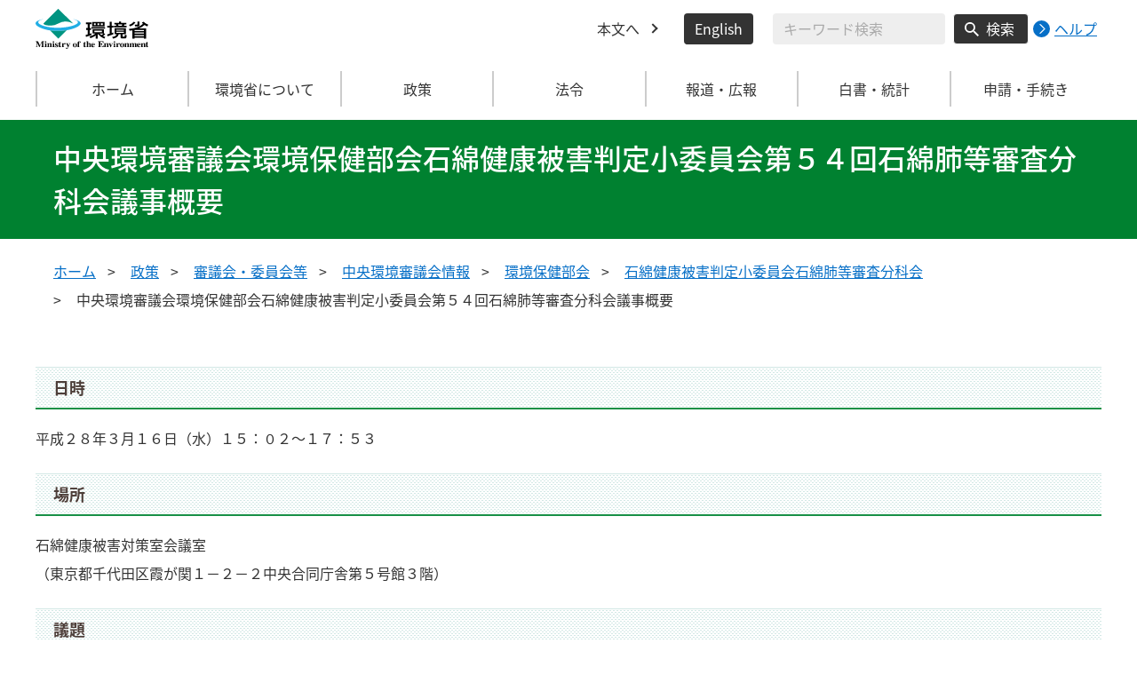

--- FILE ---
content_type: text/html
request_url: https://www.env.go.jp/council/05hoken/y0511-54.html
body_size: 5896
content:
<!DOCTYPE html>
<html xmlns="http://www.w3.org/1999/xhtml" lang="ja" xml:lang="ja">
<head>
  <meta http-equiv="X-UA-Compatible" content="IE=edge" />
  <meta charset="UTF-8" />
  <meta name="viewport" content="width=device-width, initial-scale=1" />
  <meta name="format-detection" content="telephone=no" />
  <!-- title, description, keywords -->
  <title>中央環境審議会環境保健部会石綿健康被害判定小委員会第５４回石綿肺等審査分科会議事概要 | 環境省</title>
  <meta name="description" content="" />
  <meta name="keywords" content="" />
  <!-- ogp -->
  <meta property="og:title" content="中央環境審議会環境保健部会石綿健康被害判定小委員会第５４回石綿肺等審査分科会議事概要" />
  <meta property="og:type" content="article" />
  <meta property="og:url" content="https://www.env.go.jp/council/05hoken/y0511-54.html" />
  <meta property="og:site_name" content="環境省" />
  <meta property="og:description" content="環境省のホームページです。環境省の政策、報道発表、審議会、所管法令、環境白書、各種手続などの情報を掲載しています。" />
  <meta property="og:locale" content="ja_JP" />
  <meta property="og:image" content="https://www.env.go.jp/content/000078974.jpg" />
  <meta name="twitter:image" content="https://www.env.go.jp/content/000078974.jpg" />
  <meta name="twitter:card" content="summary_large_image">
  <meta name="twitter:site" content="@Kankyo_Jpn" />
  <!-- favicon -->
  <link rel="shortcut icon" href="#" type="image/x-icon" />
  <link rel="apple-touch-icon" href="#" sizes="180x180" />
  <link rel="icon" type="image/png" href="#" sizes="256x256" />
  <!-- css -->
  <link rel="stylesheet" href="/css/style.css" media="all" />
  <link rel="stylesheet" href="/css/honsyo_print.css" media="print" />
  <link rel="stylesheet" href="/css/honsyo_aly.css" />
  <link rel="stylesheet" href="/css/honsyo_modaal.min.css" />
</head>
<body class="l-body">
  <header class="c-header">
    <div class="l-header">
      <div class="c-header__logo">
        <a href="https://www.env.go.jp">
          <img src="/content/000000017.svg" alt="環境省 Ministry of the Environment" />
        </a>
      </div>
      <ul class="c-header__menu">
        <li class="c-header__menu__item">
          <a href="#main" class="c-header__menu__link">本文へ</a>
        </li>
        <li class="c-header__menu__item">
          <button type="button" class="c-header__menu__button" lang="en" xml:lang="en" onclick="location.href='https://www.env.go.jp/en/index.html'">English</button>
        </li>
        <li class="c-header__menu__search-wrap">
          <div class="c-header__menu__search">
            <form class="cse-search-box" action="/search/search_result.html">
              <input type="hidden" name="cx" value="003400915082829768606:wiib6pxwlwc" />
              <input type="hidden" name="ie" value="UTF-8" />
              <input type="text" name="q" size="31" class="c-header__menu__search__input" aria-label="検索文字列入力" title="検索を行いたい文字列を入力してください。" placeholder="キーワード検索" />
              <button type="submit" name="sa" value=" " class="c-header__menu__search__button" aria-label="検索実行ボタン" title="検索を実行する"> 検索 </button>
            </form>
            <div class="c-header__menu__search__help">
              <a href="/notice-search.html">
                <img src="/content/000000592.svg" alt="検索ヘルプページリンク">
                <p>ヘルプ</p>
              </a>
            </div>
          </div>
        </li>
      </ul>
    </div>
  </header>
  <button type="button" class="c-ham-button c-hamburger js-button-hamburger " aria-controls="js-global-nav" aria-expanded="false">
    <span class="c-hamburger__line">
      <span class="u-visually-hidden"> ナビゲーションを開閉する </span>
    </span>
  </button>
  <nav class="c-global-nav " id="js-global-nav" aria-hidden="false">
    <ul class="c-global-nav__list">
      <li class="c-global-nav__item c-global-nav__item--home">
        <a href="https://www.env.go.jp" class="c-global-nav__summary c-global-nav__summary--home">ホーム</a>
      </li>
      <li class="c-global-nav__item">
        <details class="c-global-nav__details">
          <summary class="c-global-nav__summary js-global-nav-accordion">
            <span class="c-global-nav__summary__content">
              <span class="c-global-nav__accordion-button"></span>
              <span class="c-global-nav__accordion-text">環境省について</span>
            </span>
          </summary>
          <div class="c-global-nav__sub">
            <div class="c-global-nav__sub__inner">
              <ul class="c-global-nav__sub__list">
                <li class="c-global-nav__sub__item"><a href="https://www.env.go.jp/annai/index.html" class="c-global-nav__sub__link"> 環境省について </a></li>
                <li class="c-global-nav__sub__item"><a href="https://www.env.go.jp/annai/soshiki/bukyoku.html" class="c-global-nav__sub__link"> 環境省の組織案内 </a></li>
                <li class="c-global-nav__sub__item"><a href="https://www.env.go.jp/annai/soshiki/daijin/index.html" class="c-global-nav__sub__link"> 大臣・副大臣・環境大臣政務官 </a></li>
                <li class="c-global-nav__sub__item"><a href="https://www.env.go.jp/guide/gyomu/meibo.html" class="c-global-nav__sub__link"> 幹部職員名簿 </a></li>
                <li class="c-global-nav__sub__item"><a href="https://www.env.go.jp/annai/sossen/index.html" class="c-global-nav__sub__link"> 環境省の率先実行 </a></li>
                <li class="c-global-nav__sub__item"><a href="https://www.env.go.jp/guide/saiyo/" class="c-global-nav__sub__link"> 採用・キャリア形成支援情報 </a></li>
                <li class="c-global-nav__sub__item"><a href="https://www.env.go.jp/guide/pamph_list/index.html" class="c-global-nav__sub__link"> パンフレット一覧 </a></li>
                <li class="c-global-nav__sub__item"><a href="https://www.env.go.jp/info/hojin/index.html" class="c-global-nav__sub__link"> 所管法人 </a></li>
                <li class="c-global-nav__sub__item"><a href="https://www.env.go.jp/publication/history/50th/index.html" class="c-global-nav__sub__link"> 環境省五十年史 </a></li>
              </ul>
            </div>
          </div>
        </details>
      </li>
      <li class="c-global-nav__item">
        <details class="c-global-nav__details">
          <summary class="c-global-nav__summary js-global-nav-accordion">
            <span class="c-global-nav__summary__content">
              <span class="c-global-nav__accordion-button"></span>
              <span class="c-global-nav__accordion-text">政策</span>
            </span>
          </summary>
          <div class="c-global-nav__sub">
            <div class="c-global-nav__sub__inner">
              <ul class="c-global-nav__sub__list">
                <li class="c-global-nav__sub__item"><a href="https://www.env.go.jp/seisaku/index.html" class="c-global-nav__sub__link"> 政策 </a></li>
                <li class="c-global-nav__sub__item"><a href="https://www.env.go.jp/guide/past_info.html" class="c-global-nav__sub__link"> お知らせ一覧 </a></li>
                <li class="c-global-nav__sub__item"><a href="https://www.env.go.jp/council/index.html" class="c-global-nav__sub__link"> 審議会・委員会等 </a></li>
                <li class="c-global-nav__sub__item"><a href="https://www.env.go.jp/guide/budget/index.html" class="c-global-nav__sub__link"> 重点施策・予算情報 </a></li>
                <li class="c-global-nav__sub__item"><a href="https://www.env.go.jp/policy/tax/kaisei.html" class="c-global-nav__sub__link"> 税制改正関係情報 </a></li>
                <li class="c-global-nav__sub__item"><a href="https://www.env.go.jp/guide/budget/spv_eff/review.html" class="c-global-nav__sub__link"> 行政事業レビュー </a></li>
                <li class="c-global-nav__sub__item"><a href="https://www.env.go.jp/guide/seisaku/index.html" class="c-global-nav__sub__link"> 政策評価 </a></li>
                <li class="c-global-nav__sub__item"><a href="https://www.env.go.jp/info/hoan/index.html" class="c-global-nav__sub__link"> 国会提出法律案 </a></li>
                <li class="c-global-nav__sub__item"><a href="https://www.env.go.jp/kobunsho/index.html" class="c-global-nav__sub__link"> 公文書管理 </a></li>
                <li class="c-global-nav__sub__item"><a href="https://www.env.go.jp/other/index.html" class="c-global-nav__sub__link"> 府省共通公開資料等 </a></li>
              </ul>
            </div>
          </div>
        </details>
      </li>
      <li class="c-global-nav__item">
        <details class="c-global-nav__details">
          <summary class="c-global-nav__summary js-global-nav-accordion">
            <span class="c-global-nav__summary__content">
              <span class="c-global-nav__accordion-button"></span>
              <span class="c-global-nav__accordion-text">法令</span>
            </span>
          </summary>
          <div class="c-global-nav__sub">
            <div class="c-global-nav__sub__inner">
              <ul class="c-global-nav__sub__list">
                <li class="c-global-nav__sub__item"><a href="https://www.env.go.jp/law/index.html" class="c-global-nav__sub__link"> 法令 </a></li>
                <li class="c-global-nav__sub__item"><a href="https://www.env.go.jp/kijun/index.html" class="c-global-nav__sub__link"> 環境基準 </a></li>
                <li class="c-global-nav__sub__item"><a href="https://www.env.go.jp/hourei/index.html" class="c-global-nav__sub__link"> 法令・告示・通達 </a></li>
              </ul>
            </div>
          </div>
        </details>
      </li>
      <li class="c-global-nav__item">
        <details class="c-global-nav__details">
          <summary class="c-global-nav__summary js-global-nav-accordion">
            <span class="c-global-nav__summary__content">
              <span class="c-global-nav__accordion-button"></span>
              <span class="c-global-nav__accordion-text"> 報道・広報 </span>
            </span>
          </summary>
          <div class="c-global-nav__sub">
            <div class="c-global-nav__sub__inner">
              <ul class="c-global-nav__sub__list">
                <li class="c-global-nav__sub__item"><a href="https://www.env.go.jp/houdou/index.html" class="c-global-nav__sub__link"> 報道・広報 </a></li>
                <li class="c-global-nav__sub__item"><a href="https://www.env.go.jp/annai/kaiken/index.html" class="c-global-nav__sub__link"> 大臣記者会見・談話等 </a></li>
                <li class="c-global-nav__sub__item"><a href="https://www.env.go.jp/guide/gyouji/index.html" class="c-global-nav__sub__link"> 行事予定 </a></li>
                <li class="c-global-nav__sub__item"><a href="https://www.env.go.jp/guide/info/ecojin/index.html" class="c-global-nav__sub__link"> 環境省広報誌 エコジン </a></li>
                <li class="c-global-nav__sub__item"><a href="https://www.env.go.jp/melmaga/index.html" class="c-global-nav__sub__link"> メールマガジン＆会員登録サイト </a></li>
                <li class="c-global-nav__sub__item"><a href="https://www.env.go.jp/guide/library/index.html" class="c-global-nav__sub__link"> 環境省図書館のご案内 </a></li>
                <li class="c-global-nav__sub__item"><a href="https://www.env.go.jp/kids/index.html" class="c-global-nav__sub__link"> こどものページ </a></li>
                <li class="c-global-nav__sub__item"><a href="https://www.env.go.jp/guide/sns/index.html" class="c-global-nav__sub__link"> 環境省公式SNS等一覧 </a></li>
                <li class="c-global-nav__sub__item"><a href="https://www.youtube.com/user/kankyosho" class="c-global-nav__sub__link"> 環境省動画チャンネル（YouTube） </a></li>
                <li class="c-global-nav__sub__item"><a href="https://www.env.go.jp/press/index.html" class="c-global-nav__sub__link"> 報道発表一覧 </a></li>
              </ul>
            </div>
          </div>
        </details>
      </li>
      <li class="c-global-nav__item">
        <details class="c-global-nav__details">
          <summary class="c-global-nav__summary js-global-nav-accordion">
            <span class="c-global-nav__summary__content">
              <span class="c-global-nav__accordion-button"></span>
              <span class="c-global-nav__accordion-text"> 白書・統計 </span>
            </span>
          </summary>
          <div class="c-global-nav__sub">
            <div class="c-global-nav__sub__inner">
              <ul class="c-global-nav__sub__list">
                <li class="c-global-nav__sub__item"><a href="https://www.env.go.jp/doc/index.html" class="c-global-nav__sub__link"> 白書・統計 </a></li>
                <li class="c-global-nav__sub__item"><a href="https://www.env.go.jp/policy/hakusyo/index.html" class="c-global-nav__sub__link"> 環境白書・循環型社会白書・生物多様性白書 </a></li>
                <li class="c-global-nav__sub__item"><a href="https://www.env.go.jp/doc/toukei/index.html" class="c-global-nav__sub__link"> 環境統計集 </a></li>
                <li class="c-global-nav__sub__item"><a href="https://www.env.go.jp/doc/index.html" class="c-global-nav__sub__link"> 各種統計調査 </a></li>
                <li class="c-global-nav__sub__item"><a href="https://www.data.go.jp/data/dataset?organization=org_2000" class="c-global-nav__sub__link"> 環境省のデータセット（DATA.GO.JP） </a></li>
                <li class="c-global-nav__sub__item"><a href="https://showcase.env.go.jp/" class="c-global-nav__sub__link"> 環境データショーケース </a></li>
                <li class="c-global-nav__sub__item"><a href="https://www.env.go.jp/policy/keizai_portal/index.html" class="c-global-nav__sub__link"> 環境経済情報ポータルサイト </a></li>
                <li class="c-global-nav__sub__item"><a href="https://www2.env.go.jp/library/opac/advanced_search/search?mtl4=1" class="c-global-nav__sub__link"> 環境省成果物（報告書等の資料検索） </a></li>
              </ul>
            </div>
          </div>
        </details>
      </li>
      <li class="c-global-nav__item">
        <details class="c-global-nav__details">
          <summary class="c-global-nav__summary js-global-nav-accordion">
            <span class="c-global-nav__summary__content">
              <span class="c-global-nav__accordion-button"></span>
              <span class="c-global-nav__accordion-text">申請・手続き</span>
            </span>
          </summary>
          <div class="c-global-nav__sub">
            <div class="c-global-nav__sub__inner">
              <ul class="c-global-nav__sub__list">
                <li class="c-global-nav__sub__item"><a href="https://www.env.go.jp/shinsei/index.html" class="c-global-nav__sub__link"> 申請・手続き </a></li>
                <li class="c-global-nav__sub__item"><a href="https://www.env.go.jp/info/mado.html" class="c-global-nav__sub__link"> 各種窓口案内 </a></li>
                <li class="c-global-nav__sub__item"><a href="https://www.env.go.jp/shinsei/shinsei.html" class="c-global-nav__sub__link"> 申請・届出等手続案内サイト </a></li>
                <li class="c-global-nav__sub__item"><a href="https://www.env.go.jp/kanbo/chotatsu/index.html" class="c-global-nav__sub__link"> 調達情報 </a></li>
                <li class="c-global-nav__sub__item"><a href="https://www.env.go.jp/johokokai/index.html" class="c-global-nav__sub__link"> 情報公開・個人情報保護 </a></li>
                <li class="c-global-nav__sub__item"><a href="https://www.env.go.jp/guide/info/noaction/" class="c-global-nav__sub__link"> 法令適用事前確認手続 </a></li>
                <li class="c-global-nav__sub__item"><a href="https://www.env.go.jp/guide/kobo.html" class="c-global-nav__sub__link"> 公募情報 </a></li>
                <li class="c-global-nav__sub__item"><a href="https://www.env.go.jp/info/iken/index.html" class="c-global-nav__sub__link"> パブリックコメント </a></li>
              </ul>
            </div>
          </div>
        </details>
      </li>
    </ul>
    <div class="c-global-nav__sp__search-wrap">
      <div class="c-header__menu__search">
        <form class="cse-search-box" action="https://www.env.go.jp/search/search_result.html">
          <input type="hidden" name="cx" value="003400915082829768606:wiib6pxwlwc">
          <input type="hidden" name="ie" value="UTF-8">
          <input type="text" name="q" size="31" class="c-header__menu__search__input" aria-label="検索文字列入力" title="検索を行いたい文字列を入力してください。" placeholder="キーワード検索">
          <button type="submit" name="sa" value=" " class="c-header__menu__search__button" aria-label="検索実行ボタン" title="検索を実行する"> 検索 </button>
        </form>
        <div class="c-header__menu__search__help">
          <a href="/notice-search.html">
            <img src="/content/000000592.svg" alt="検索ヘルプページリンク">
            <p>ヘルプ</p>
          </a>
        </div>
      </div>
    </div>
    <button type="button" class="c-global-nav__close-button js-global-nav-close" aria-controls="js-global-nav" aria-expanded="true"> 閉じる </button>
  </nav>
  <div class="c-overlay js-overlay"></div>
  <main id="main">
    <div class="c-title">
      <div class="l-content-lg">
        <h1 class="c-title__text">中央環境審議会環境保健部会石綿健康被害判定小委員会第５４回石綿肺等審査分科会議事概要</h1>
      </div>
    </div><!-- /.c-title -->
    <div class="l-content-lg">
      <ul class="c-breadcrumb">
        <li class="c-breadcrumb__item">
          <a href="/index.html" class="c-breadcrumb__link">ホーム</a>
        </li>
        <li class="c-breadcrumb__item">
          <a href="/seisaku/index.html" class="c-breadcrumb__link">政策</a>
        </li>
        <li class="c-breadcrumb__item">
          <a href="/council/index.html" class="c-breadcrumb__link">審議会・委員会等</a>
        </li>
        <li class="c-breadcrumb__item">
          <a href="/council/b_info.html" class="c-breadcrumb__link">中央環境審議会情報</a>
        </li>
        <li class="c-breadcrumb__item">
          <a href="/council/05hoken/yoshi05.html" class="c-breadcrumb__link">環境保健部会</a>
        </li>
        <li class="c-breadcrumb__item">
          <a href="/council/05hoken/yoshi05-11.html" class="c-breadcrumb__link">石綿健康被害判定小委員会石綿肺等審査分科会</a>
        </li>
        <li class="c-breadcrumb__item">
          <span class="c-breadcrumb__current">中央環境審議会環境保健部会石綿健康被害判定小委員会第５４回石綿肺等審査分科会議事概要</span>
        </li>
      </ul><!-- /.c-breadcrumb -->
      <div class="l-global-container">
        <div class="c-component">
          <div class="previous-area">
<h2>日時</h2>
<p>平成２８年３月１６日（水）１５：０２～１７：５３</p>
<h2>場所</h2>
<p>石綿健康被害対策室会議室</p>
<p>（東京都千代田区霞が関１－２－２中央合同庁舎第５号館３階）</p>
<h2>議題</h2>
<p>１．医学的判定に係る整理（びまん性胸膜肥厚・石綿肺）（第１０条関係）</p>
<p>２．医学的判定に係る整理（びまん性胸膜肥厚・石綿肺）（第２４条関係）</p>
<h2>議事</h2>
<p>会議は個別の症例に関する医学的資料を取り扱うことから非公開で行われた。</p>
<p>議題１について、石綿による健康被害の救済に関する法律第１０条第１項の規定に基づき、独立行政法人環境再生保全機構からの医学的判定の申出のあったびまん性胸膜肥厚及び石綿肺の個別案件について、医学的判定に係る整理を行った。</p>
<p>議題２について、石綿による健康被害の救済に関する法律第２４条第１項の規定に基づき、独立行政法人環境再生保全機構からの医学的判定の申出のあったびまん性胸膜肥厚及び石綿肺の個別案件について、医学的判定に係る整理を行った。</p>
<h2>照会先</h2>
<p>環境省総合環境政策局環境保健部企画課石綿健康被害対策室</p>
<p>電話：０３（３５８１）３３５１（内７３８１）</p>
<p>FAX：０３（５５１０）０１２２</p>

          </div>
        </div><!-- /.c-component -->
      </div><!-- /.l-global-container -->
    </div><!-- /.l-content-lg -->
  </main><!-- /main -->
  <div class="l-content-lg">
    <div class="c-page-top">
      <button type="button" class="c-page-top__block js-page-top">
        <span class="c-page-top__text">ページ先頭へ</span>
      </button>
    </div>
  </div>
  <footer class="c-footer">
    <div class="l-content-lg">
      <nav class="c-footer__nav">
        <div class="c-footer__block">
          <div class="c-footer__head">
            <span class="c-footer__heading">
              <a href="/index.html" class="c-footer__heading__link c-footer__heading__link--home">ホーム</a>
            </span>
          </div>
        </div><!-- /.c-footer__block -->
        <details class="c-footer__block">
          <summary class="c-footer__head">
            <span class="c-footer__head__content">
              <span class="c-footer__accordion-button"></span>
              <span class="c-footer__heading">環境省について</span>
            </span>
          </summary>
          <div class="c-footer__body">
            <ul class="c-footer__list">
              <li class="c-footer__item">
                <a href="https://www.env.go.jp/annai/index.html" class="c-footer__link"> 環境省について </a>
              </li>
              <li class="c-footer__item">
                <a href="https://www.env.go.jp/annai/soshiki/bukyoku.html" class="c-footer__link"> 環境省の組織案内 </a>
              </li>
              <li class="c-footer__item">
                <a href="https://www.env.go.jp/annai/soshiki/daijin/index.html" class="c-footer__link"> 大臣・副大臣・環境大臣政務官 </a>
              </li>
              <li class="c-footer__item">
                <a href="https://www.env.go.jp/guide/gyomu/meibo.html" class="c-footer__link"> 幹部職員名簿 </a>
              </li>
              <li class="c-footer__item">
                <a href="https://www.env.go.jp/annai/sossen/index.html" class="c-footer__link"> 環境省の率先実行 </a>
              </li>
              <li class="c-footer__item">
                <a href="https://www.env.go.jp/guide/saiyo/" class="c-footer__link"> 採用・キャリア形成支援情報 </a>
              </li>
              <li class="c-footer__item">
                <a href="https://www.env.go.jp/guide/pamph_list/index.html" class="c-footer__link"> パンフレット一覧 </a>
              </li>
              <li class="c-footer__item">
                <a href="https://www.env.go.jp/info/hojin/index.html" class="c-footer__link"> 所管法人 </a>
              </li>
            </ul>
          </div>
        </details><!-- /.c-footer__block -->
        <details class="c-footer__block">
          <summary class="c-footer__head">
            <span class="c-footer__head__content">
              <span class="c-footer__accordion-button"></span>
              <span class="c-footer__heading">環境省の組織・関連機関</span>
            </span>
          </summary>
          <div class="c-footer__body">
            <ul class="c-footer__list">
              <li class="c-footer__item">
                <a href="https://www.env.go.jp/guide/index.html" class="c-footer__link"> 大臣官房 </a>
              </li>
              <li class="c-footer__item">
                <a href="https://www.env.go.jp/recycle/index.html" class="c-footer__link"> 環境再生・資源循環局 </a>
              </li>
              <li class="c-footer__item">
                <a href="https://www.env.go.jp/policy/index.html" class="c-footer__link"> 総合環境政策統括官グループ </a>
              </li>
              <li class="c-footer__item">
                <a href="https://www.env.go.jp/chemi/index.html" class="c-footer__link"> 環境保健部 </a>
              </li>
              <li class="c-footer__item">
                <a href="https://www.env.go.jp/earth/index.html" class="c-footer__link"> 地球環境局 </a>
              </li>
              <li class="c-footer__item">
                <a href="https://www.env.go.jp/air/index.html" class="c-footer__link"> 大気環境 </a>
              </li>
              <li class="c-footer__item">
                <a href="https://www.env.go.jp/water/index.html" class="c-footer__link"> 水・土壌・地盤環境 </a>
              </li>
              <li class="c-footer__item">
                <a href="https://www.env.go.jp/nature/index.html" class="c-footer__link"> 自然環境局 </a>
              </li>
              <li class="c-footer__item">
                <a href="https://www.nsr.go.jp/" class="c-footer__link"> 原子力規制委員会 </a>
              </li>
              <li class="c-footer__item">
                <a href="https://neti.env.go.jp/" class="c-footer__link"> 環境調査研修所 </a>
              </li>
              <li class="c-footer__item">
                <a href="http://nimd.env.go.jp/" class="c-footer__link"> 国立水俣病総合研究センター </a>
              </li>
              <li class="c-footer__item">
                <a href="https://www.env.go.jp/region/" class="c-footer__link"> 地方環境事務所 </a>
              </li>
              <li class="c-footer__item">
                <a href="https://www.biodic.go.jp/" class="c-footer__link"> 生物多様性センター </a>
              </li>
              <li class="c-footer__item">
                <a href="https://www.nies.go.jp/index.html" class="c-footer__link"> 独立行政法人 国立環境研究所 </a>
              </li>
              <li class="c-footer__item">
                <a href="https://www.erca.go.jp" class="c-footer__link"> 独立行政法人 環境再生保全機構 </a>
              </li>
              <li class="c-footer__item">
                <a href="https://www.env.go.jp/council/b_info.html" class="c-footer__link"> 中央環境審議会 </a>
              </li>
              <li class="c-footer__item">
                <a href="https://www.env.go.jp/council/33kougai_sinsa/yoshi33.html" class="c-footer__link"> 公害健康被害補償不服審査会 </a>
              </li>
              <li class="c-footer__item">
                <a href="https://www.env.go.jp/council/20ari-yatsu/yoshi20.html" class="c-footer__link"> 有明海・八代海総合調査評価委員会 </a>
              </li>
              <li class="c-footer__item">
                <a href="https://www.env.go.jp/council/15dokuho/yoshi15.html" class="c-footer__link"> 独立行政法人評価委員会 </a>
              </li>
            </ul>
          </div>
        </details><!-- /.c-footer__block -->
        <details class="c-footer__block">
          <summary class="c-footer__head">
            <span class="c-footer__head__content">
              <span class="c-footer__accordion-button"></span>
              <span class="c-footer__heading">政策</span>
            </span>
          </summary>
          <div class="c-footer__body">
            <ul class="c-footer__list">
              <li class="c-footer__item">
                <a href="https://www.env.go.jp/seisaku/index.html" class="c-footer__link"> 政策 </a>
              </li>
              <li class="c-footer__item">
                <a href="https://www.env.go.jp/guide/past_info.html" class="c-footer__link"> お知らせ一覧 </a>
              </li>
              <li class="c-footer__item">
                <a href="https://www.env.go.jp/council/index.html" class="c-footer__link"> 審議会・委員会等 </a>
              </li>
              <li class="c-footer__item">
                <a href="https://www.env.go.jp/guide/budget/index.html" class="c-footer__link"> 重点施策・予算情報 </a>
              </li>
              <li class="c-footer__item">
                <a href="https://www.env.go.jp/policy/tax/kaisei.html" class="c-footer__link"> 税制改正関係情報 </a>
              </li>
              <li class="c-footer__item">
                <a href="https://www.env.go.jp/guide/budget/spv_eff/review.html" class="c-footer__link"> 行政事業レビュー </a>
              </li>
              <li class="c-footer__item">
                <a href="https://www.env.go.jp/guide/seisaku/index.html" class="c-footer__link"> 政策評価 </a>
              </li>
              <li class="c-footer__item">
                <a href="https://www.env.go.jp/info/hoan/index.html" class="c-footer__link"> 国会提出法律案 </a>
              </li>
              <li class="c-footer__item">
                <a href="https://www.env.go.jp/kobunsho/index.html" class="c-footer__link"> 公文書管理 </a>
              </li>
              <li class="c-footer__item">
                <a href="https://www.env.go.jp/other/index.html" class="c-footer__link"> 府省共通公開資料等 </a>
              </li>
            </ul>
          </div>
        </details><!-- /.c-footer__block -->
        <details class="c-footer__block">
          <summary class="c-footer__head">
            <span class="c-footer__head__content">
              <span class="c-footer__accordion-button"></span>
              <span class="c-footer__heading">法令</span>
            </span>
          </summary>
          <div class="c-footer__body">
            <ul class="c-footer__list">
              <li class="c-footer__item">
                <a href="https://www.env.go.jp/law/index.html" class="c-footer__link"> 法令 </a>
              </li>
              <li class="c-footer__item">
                <a href="https://www.env.go.jp/kijun/index.html" class="c-footer__link"> 環境基準 </a>
              </li>
              <li class="c-footer__item">
                <a href="https://www.env.go.jp/hourei/index.html" class="c-footer__link"> 法令・告示・通達 </a>
              </li>
            </ul>
          </div>
        </details><!-- /.c-footer__block -->
        <details class="c-footer__block">
          <summary class="c-footer__head">
            <span class="c-footer__head__content">
              <span class="c-footer__accordion-button"></span>
              <span class="c-footer__heading">報道・広報</span>
            </span>
          </summary>
          <div class="c-footer__body">
            <ul class="c-footer__list">
              <li class="c-footer__item">
                <a href="https://www.env.go.jp/houdou/index.html" class="c-footer__link"> 報道・広報 </a>
              </li>
              <li class="c-footer__item">
                <a href="https://www.env.go.jp/annai/kaiken/index.html" class="c-footer__link"> 大臣記者会見・談話等 </a>
              </li>
              <li class="c-footer__item">
                <a href="https://www.env.go.jp/guide/gyouji/index.html" class="c-footer__link"> 行事予定 </a>
              </li>
              <li class="c-footer__item">
                <a href="https://www.env.go.jp/guide/info/ecojin/index.html" class="c-footer__link"> 環境省広報誌 エコジン </a>
              </li>
              <li class="c-footer__item">
                <a href="https://www.env.go.jp/melmaga/index.html" class="c-footer__link"> メールマガジン＆会員登録サイト </a>
              </li>
              <li class="c-footer__item">
                <a href="https://www.env.go.jp/guide/library/index.html" class="c-footer__link"> 環境省図書館のご案内 </a>
              </li>
              <li class="c-footer__item">
                <a href="https://www.env.go.jp/kids/index.html" class="c-footer__link"> こどものページ </a>
              </li>
              <li class="c-footer__item">
                <a href="https://www.env.go.jp/guide/sns/index.html" class="c-footer__link"> 環境省公式SNS等一覧 </a>
              </li>
              <li class="c-footer__item">
                <a href="https://www.youtube.com/user/kankyosho" class="c-footer__link"> 環境省動画チャンネル（YouTube） </a>
              </li>
              <li class="c-footer__item">
                <a href="https://www.env.go.jp/press/index.html" class="c-footer__link"> 報道発表一覧 </a>
              </li>
            </ul>
          </div>
        </details><!-- /.c-footer__block -->
        <details class="c-footer__block">
          <summary class="c-footer__head">
            <span class="c-footer__head__content">
              <span class="c-footer__accordion-button"></span>
              <span class="c-footer__heading">白書・統計</span>
            </span>
          </summary>
          <div class="c-footer__body">
            <ul class="c-footer__list">
              <li class="c-footer__item">
                <a href="https://www.env.go.jp/doc/index.html" class="c-footer__link"> 白書・統計 </a>
              </li>
              <li class="c-footer__item">
                <a href="https://www.env.go.jp/policy/hakusyo/index.html" class="c-footer__link"> 環境白書・循環型社会白書・生物多様性白書 </a>
              </li>
              <li class="c-footer__item">
                <a href="https://www.env.go.jp/doc/toukei/index.html" class="c-footer__link"> 環境統計集 </a>
              </li>
              <li class="c-footer__item">
                <a href="https://www.env.go.jp/doc/index.html" class="c-footer__link"> 各種統計調査 </a>
              </li>
              <li class="c-footer__item">
                <a href="https://www.data.go.jp/data/dataset?organization=org_2000" class="c-footer__link"> 環境省のデータセット（DATA.GO.JP） </a>
              </li>
              <li class="c-footer__item">
                <a href="https://showcase.env.go.jp/" class="c-footer__link"> 環境データショーケース </a>
              </li>
              <li class="c-footer__item">
                <a href="https://www.env.go.jp/policy/keizai_portal/index.html" class="c-footer__link"> 環境経済情報ポータルサイト </a>
              </li>
              <li class="c-footer__item">
                <a href="https://www2.env.go.jp/library/opac/top" class="c-footer__link"> 環境省成果物（報告書等の資料検索） </a>
              </li>
            </ul>
          </div>
        </details><!-- /.c-footer__block -->
        <details class="c-footer__block">
          <summary class="c-footer__head">
            <span class="c-footer__head__content">
              <span class="c-footer__accordion-button"></span>
              <span class="c-footer__heading">申請・手続き</span>
            </span>
          </summary>
          <div class="c-footer__body">
            <ul class="c-footer__list">
              <li class="c-footer__item">
                <a href="https://www.env.go.jp/shinsei/index.html" class="c-footer__link"> 申請・手続き </a>
              </li>
              <li class="c-footer__item">
                <a href="https://www.env.go.jp/info/mado.html" class="c-footer__link"> 各種窓口案内 </a>
              </li>
              <li class="c-footer__item">
                <a href="https://www.env.go.jp/shinsei/shinsei.html" class="c-footer__link"> 申請・届出等手続案内サイト </a>
              </li>
              <li class="c-footer__item">
                <a href="https://www.env.go.jp/kanbo/chotatsu/index.html" class="c-footer__link"> 調達情報 </a>
              </li>
              <li class="c-footer__item">
                <a href="https://www.env.go.jp/johokokai/index.html" class="c-footer__link"> 情報公開・個人情報保護 </a>
              </li>
              <li class="c-footer__item">
                <a href="https://www.env.go.jp/guide/info/noaction/" class="c-footer__link"> 法令適用事前確認手続 </a>
              </li>
              <li class="c-footer__item">
                <a href="https://www.env.go.jp/guide/kobo.html" class="c-footer__link"> 公募情報 </a>
              </li>
              <li class="c-footer__item">
                <a href="https://www.env.go.jp/info/iken/index.html" class="c-footer__link"> パブリックコメント </a>
              </li>
            </ul>
          </div>
        </details><!-- /.c-footer__block -->
        <details class="c-footer__block">
          <summary class="c-footer__head">
            <span class="c-footer__head__content">
              <span class="c-footer__accordion-button"></span>
              <span class="c-footer__heading">その他リンク</span>
            </span>
          </summary>
          <div class="c-footer__body">
            <ul class="c-footer__list">
              <li class="c-footer__item">
                <a href="https://www.env.go.jp/faq/index.html" class="c-footer__link"> 環境Q&amp;A </a>
              </li>
              <li class="c-footer__item">
                <a href="https://www.env.go.jp/mail.html" class="c-footer__link"> 利用規約・免責事項・著作権 </a>
              </li>
              <li class="c-footer__item">
                <a href="https://www.env.go.jp/privacy.html" class="c-footer__link"> プライバシーポリシー </a>
              </li>
              <li class="c-footer__item">
                <a href="https://www.env.go.jp/other/gyosei-johoka/web_gl/02_1.html" class="c-footer__link"> ウェブアクセシビリティ </a>
              </li>
              <li class="c-footer__item">
                <a href="https://www.env.go.jp/annai/map.html" class="c-footer__link"> アクセス </a>
              </li>
              <li class="c-footer__item">
                <a href="https://www.env.go.jp/guide/seisaku/moe.html" class="c-footer__link"> 御意見・問い合わせ </a>
              </li>
            </ul>
          </div>
        </details><!-- /.c-footer__block -->
      </nav><!-- /.c-footer__nav -->
      <div class="c-footer__link-block">
        <ul class="c-footer__button-block">
          <li class="c-footer__button-block__item">
            <a href="/sitemap.html" class="c-footer__button-block__button">サイトマップ</a>
          </li>
          <li class="c-footer__button-block__item">
            <a href="/link/index.html" class="c-footer__button-block__button">関連リンク一覧</a>
          </li>
        </ul>
        <ul class="c-footer__sns-block">
          <li class="c-footer__sns-block__item">
            <a href="https://www.env.go.jp/info/sns/facebook.html" class="c-footer__sns-block__link"><img src="/content/000000549.svg" alt="環境省公式Facebook" /></a>
          </li>
          <li class="c-footer__sns-block__item">
            <a href="https://www.env.go.jp/info/sns/twitter.html" class="c-footer__sns-block__link"><img src="/content/000169623.svg" alt="環境省公式X" /></a>
          </li>
          <li class="c-footer__sns-block__item">
            <a href="https://www.youtube.com/kankyosho" class="c-footer__sns-block__link"><img src="/content/000000554.svg" alt="環境省公式YouTubeチャンネル" /></a>
          </li>
        </ul>
      </div>
      <address class="c-footer__address">
        <div class="c-footer__address__content">
          <figure class="c-footer__address__img">
            <img src="/content/000169622.svg" alt="ロゴ：環境省" />
          </figure>
          <p class="c-footer__address__text"> 環境省（法人番号1000012110001）<br /> 〒100-8975 東京都千代田区霞が関1-2-2 中央合同庁舎5号館　<br class="u-visible-md u-visible-sm" />TEL 03-3581-3351(代表) </p>
        </div>
      </address>
    </div>
    <small class="c-footer__copy" lang="en" xml:lang="en"> Copyright &copy;Ministry of the Environment, Japan. All Rights Reserved. </small>
  </footer><!-- /.c-footer -->
  <!-- plugin -->
  <script src="/js/honsyo_jquery.min.js"></script>
  <script src="/js/honsyo_modaal.min.js"></script>
  <!-- js -->
  <script src="/js/honsyo_common.js"></script>

</body>
</html>